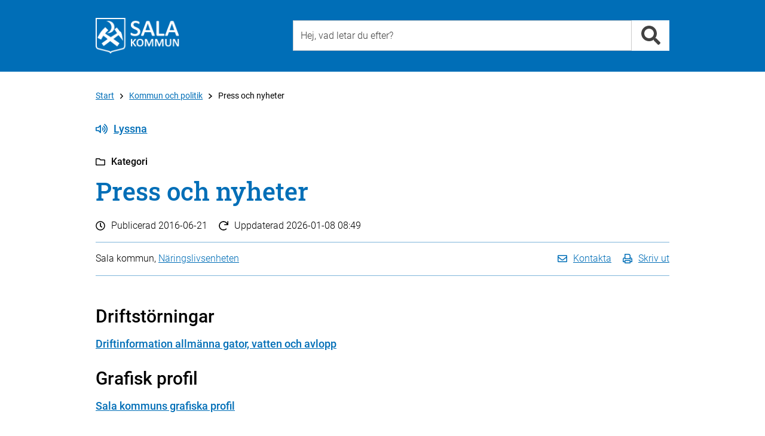

--- FILE ---
content_type: text/html; charset=utf-8
request_url: https://www.sala.se/category/4102
body_size: 8319
content:
<!DOCTYPE html>
<html lang="sv" xmlns="http://www.w3.org/1999/xhtml">
	<head>
		<title>Press och nyheter - Näringslivsenheten - Sala kommun</title>
		<meta charset="utf-8" />
		<meta http-equiv="X-UA-Compatible" content="IE=edge" />
		<meta name="viewport" content="width=device-width, initial-scale=1" />
		<meta name="pageId" content="4102" />
		<meta name="pageTypeName" content="category" />
		<meta name="pageDesc" content="Nyheter, Sala kommun i sociala medier, Pressbilder, om sala.se." />
		<meta name="pageModified" content="2026-01-08" />
		<meta name="pageName" content="Press och nyheter" />
		<meta name="keywords" content=" , Kommun och politik" />
		<meta name="categories" content="4244" />
		<meta name="spc" content="0" />
		<meta name="pagetypenameandid" content="category_4102" />

		
		<!-- Latest compiled and minified CSS -->
		<link rel="stylesheet" href="https://cdn.sala.se/vendor/bootstrap/3.3.5/css/bootstrap_custom.min.css" />

		<link rel="stylesheet" href="/css/openinghours.css" />
		
		<link rel="stylesheet" href="/css/fonts.css">		
		
		<link rel="stylesheet" href="https://cdn.sala.se/vendor/fontawesome/5.0.0/css/fontawesome-pro-core.css">
		<link rel="stylesheet" href="https://cdn.sala.se/vendor/fontawesome/5.0.0/css/fontawesome-pro-regular.css">
		<link rel="stylesheet" href="https://cdn.sala.se/vendor/fontawesome/5.0.0/css/fontawesome-pro-solid.css">
		
		<link rel="stylesheet" href="https://js.arcgis.com/4.11/esri/css/main.css">
		
		<link rel="stylesheet" href="/css/layout2.css" />
		<link rel="stylesheet" href="/css/layout-blocks.css" />
		<link rel="stylesheet" media="print" href="/css/print.css" />

		<script src="https://cdn.sala.se/vendor/jquery/1.11.3/jquery.1.11.3.min.js"></script>
		
		<script defer src="https://cdn.sala.se/vendor/fontawesome/5.0.0/js/packs/solid.min.js"></script>
		<script defer src="https://cdn.sala.se/vendor/fontawesome/5.0.0/js/packs/regular.min.js"></script>
		<script defer src="https://cdn.sala.se/vendor/fontawesome/5.0.0/js/fontawesome.modified.min.js"></script>
		<script src="//f1-eu.readspeaker.com/script/8216/ReadSpeaker.js?pids=embhl" type="text/javascript"></script>

		<script async src="https://js.arcgis.com/4.11/"></script>
		
	</head>

	<body><div class="keyboard-visible" role="navigation" aria-label="Till övergripande innehåll"><a href="#content" tabindex="1">Till övergripande innehåll för webbplatsen</a></div><div class="page">
			<div class="PageSection" role="navigation" aria-label="Sidhuvud"><!-- Utan populära -->
			<div id="header-generic" class="header">
				<div class="container">
					<div id="topheader" class="row">
						<div class="col-md-4 col-sm-4 col-xs-12">
							<div class="topleft">
								<a class="linkblock" href="https://www.sala.se/?page=startpage" title="Länk till startsidan"><img src="https://cdn.sala.se/sitespecific/sala.se/images//sak-logotyp-vit-webb-60px.png" alt="Sala kommuns logotyp" class="main-logotype" /></a>
							</div>
						</div>
						<div class="col-md-8 col-sm-8 col-xs-12">
							<div class="topright">
								<div class="search">
									<div class="inputbox position-relative">
										  <input type="text" class="input search-input typeahead" id="search-input-value2" data-livesearch="#livesearch" placeholder="Hej, vad letar du efter?" title="Hej, vad letar du efter?" />
										  <div id="livesearch"></div>
									</div>
									<div class="inputside"><a href="#" class="search-link" data-id="search-input-value2" title="Sök"><i class="fa fa-search fa-2x" role="presentation" aria-hidden="true"></i></a></div>

								</div>

							</div>
						</div>

					</div>
				</div>
			</div>

<script language="javascript" type="text/javascript">

	$('.search-input').keypress (function (e) {
		if (e.which == 13) {
			var q = $(this).val();
			//alert ('q = ' + q);
			location.href = 'https://www.sala.se/?page=search&q=' + q;
		}
	});

	$('.search-link').unbind('click').click (function (e) {
		e.preventDefault ();

		var dataId = $(this).attr('data-id');

		var q = $('#' + dataId).val();
		//alert ('q = ' + q);
		location.href = 'https://www.sala.se/?page=search&q=' + q;

		return false;
	});

	$(document).ready(function() {
		//$.SmartMenus.Bootstrap.init();
		/*
			markCurrentItem: true,
			markCurrentTree: true,
			keepHighlighted: true
		});
		*/
		
		//fixSearchBox();
	});
	

	var mouseDownHappened = false;
	
	function fixSearchBox() {
	

		$('.typeahead').parent().focusout(function (e) {
			if (mouseDownHappened) {
				mouseDownHappened = false;
				
				var $cur = $(this).find('.typeahead');
				var curId = $cur.attr('id');
				setTimeout(function () { document.getElementById(curId).focus() }, 100);
				
				e.preventDefault();
				return false;
			} else {
				var $clicked = $(e.relatedTarget);
				
				if ($clicked.closest($(this)).length > 0) {
					return;
				}
				
				var $cur = $(this).find('.typeahead');
				
				var suggestionSelector = $cur.attr('data-livesearch');
				
				$(suggestionSelector).html('');
				$(suggestionSelector).css('display','none');
			}
			
		});
		
		var iOS = !!navigator.platform && /iPad|iPhone|iPod/.test(navigator.platform);
		
		if (iOS) {

			$('.typeahead').parent().mousedown(function(e) {
				mouseDownHappened = true;
				
				setTimeout(function () {
					mouseDownHappened = false;
				}, 100);
			});
		}
		
		$('.typeahead').keyup(function (e) {
			var $cur = $(this);
			var suggestionSelector = $cur.attr('data-livesearch');
			var q = $cur.val();
			var curId = $cur.attr('id');

			var searchUrl = 'https://www.sala.se/?page=search&q=' + encodeURIComponent(q);
			
			if (q.length >= 2) {

				$.ajax({
					//url: 'https://www.sala.se/?page=searchsuggestion&q=' + q,
					url: 'https://www.sala.se/services/suggestionsearch.php?q=' + encodeURIComponent(q),
					async: true,
					method: "GET",
					dataType: "json",
					success: function (res) {
						$(suggestionSelector).css('display','none');
						if (typeof(res) != 'undefined' && res != null) {
							var resCode = '';

							for (var i = 0; i < res.length; i++) {
								var title = res[i].text;
								var url = res[i].link;								
								
								if (url.indexOf ('?') >= 0) {
									url += '&';
								} else {
									url += '?';
								}
								
								url += 'zq=' + encodeURIComponent(q);
								
								resCode += '<li><a href="' + url + '">' + title + '</a></li>' + "\r\n";
							}
							
							if (resCode != '') {
							
								resCode = '<div class="livesearch-title">Förslag på resultat</div><ul>' + "\r\n" + resCode + "\r\n";
								resCode += '<li class="right"><a href="' + searchUrl + '">Alla resultat</a></li>' + "\r\n";
								resCode += '</ul>' + "\r\n";
								
								$(suggestionSelector).html(resCode);
							
								$(suggestionSelector).css('display','block');
							} else {
								$(suggestionSelector).html('');
								$(suggestionSelector).css('display','none');
							}
						}
					},
					error: function (jqXHR, textStatus, errorThrown) { 
						$(suggestionSelector).html('');
						$(suggestionSelector).css('display','none');
					}
				});

			} else {
				$(suggestionSelector).css('display','none');
			}
		
		});
	}


</script></div>
			<div class="PageSection" role="main" aria-label="Huvudinneh&aring;ll" id="load-main-content">
			<div id="PageNormal" class="PageContent">
				<div id="ContentHeader" class="container">
					
					<div class="row ContentHeaderBreadcrumb">
						<div id="contentheader-breadcrumb" class="col-md-12"><a href="https://www.sala.se/?page=startpage" class="enabled" aria-label="Till Start" title="Till Start">Start</a><i class="far fa-angle-right breadcrumb-arrow-distance"></i><a href="https://www.sala.se/category/4244" class="enabled" aria-label="Till Kommun och politik" title="Till Kommun och politik">Kommun och politik</a><i class="far fa-angle-right breadcrumb-arrow-distance"></i>Press och nyheter</div>
					</div>
					<div class="row ContentHeaderReadSpeaker">
						<div class="col-md-12">
							<!--<div id="readspeaker-nicerbutton" style="display:none;"><a rel="nofollow" class="readspeaker-play" accesskey="L" title="Lyssna p&aring; sidans text med ReadSpeaker" href="//app-eu.readspeaker.com/cgi-bin/rsent?customerid=8216&amp;lang=sv_se&amp;readclass=PageTypeIconAndName,Header,PageShortInfo,PageTools,PageContentBodyClass&amp;url=[[PageUrlEncoded]]"><i class="icon standardicon far fa-volume-up"></i>Lyssna</a></div>-->
							<div id="readspeaker_button1" class="rs_skip rsbtn rs_preserve">
								<a rel="nofollow" class="rsbtn_play" accesskey="L" title="Lyssna på sidans text med ReadSpeaker" href="//app-eu.readspeaker.com/cgi-bin/rsent?customerid=8216&amp;lang=sv_se&amp;readclass=PageTypeIconAndName,Header,PageShortInfo,PageTools,PageContentBodyClass&amp;url=">
									<span class="rsbtn_left rspart rsbtn_special"><i class="icon standardicon far fa-volume-up"></i>Lyssna</span>
									<!--<span class="rsbtn_left rspart rsbtn_special" style="font-family: 'Roboto', Arial;font-size:16px;font-weight:300;padding-right:10px;line-height:26px;"><i class="icon standardicon far fa-volume-up"></i>Lyssna</span>-->									<!--<span class="rsbtn_left rsimg rspart"><span class="rsbtn_text"><span>Lyssna</span></span></span>-->
									<!--<span class="rsbtn_right rsimg rsplay rspart"></span>-->
								</a>
							</div>
						</div>
					</div>
					<div id="PageTypeIconAndName" class="row PageTypeIconAndName">
						<div class="col-md-12">
							<i class="icon standardicon far fa-folder"></i>Kategori 
						</div>
					</div>
					
					<div class="row Header">
						<div class="col-md-12">
							<a name="content"><h1>Press och nyheter</h1></a>
						</div>
					</div>
					<div class="row PageShortInfo ">
						<div class="col-md-12">
							<div class="PageShortInfo-DatePublished"><i class="icon standardicon far fa-clock"></i>Publicerad <span>2016-06-21</span></div>
							<div class="PageShortInfo-TimeChanged"><i class="icon standardicon far fa-redo"></i>Uppdaterad <span>2026-01-08 08:49</span></div>
						</div>
					</div>
					<div class="row PageTools">
						<div class="col-md-12">
							<div class="PageToolsContent">
								<div class="PageResponsible col-md-6 col-sm-6 col-xs-12">
									Sala kommun, <a href="https://www.sala.se/contact/5489" aria-label="L&#228;nk till kontaktsida f&#246;r N&#228;ringslivsenheten">Näringslivsenheten</a>
								</div>
								<div class="PageToolsList col-md-6 col-sm-6 col-xs-12">
									<ul>
										<li><a href="#" class="contact-link"><i class="icon standardicon far fa-envelope"></i><span class="linktext">Kontakta</span></a></li>
										<li><a href="javascript:window.print();"><i class="icon standardicon far fa-print"></i><span class="linktext">Skriv ut</span></a></li>
										<!--<li><a href="#"><i class="icon fa fa-rss"></i> Prenumerera</a></li>-->
										<!--<li><a href="#"><i class="icon fa fa-share-alt"></i> Dela</a></li>-->
										<!--<li><a href="https://twitter.com/share?url=https%3a%2f%2fwww.sala.se%2fcategory%2f4102&amp;text=Press+och+nyheter" target="_blank"><i class="icon fab fa-twitter"></i></a></li>-->
										<!--<li><a href="https://www.facebook.com/sharer/sharer.php?u=https%3a%2f%2fwww.sala.se%2fcategory%2f4102&amp;title=Press+och+nyheter" target="_blank"><i class="icon fab fa-facebook"></i></a></li>-->
									</ul>
								</div>
							</div>
						</div>						
					</div>
					
					<div class="row">
						<div class="col-md-12">
							<div id="PageContentBody" class="PageContentBodyClass">
								
								<!-- PAGECONTENT -->
								<div class="ServiceListBlock1Column">
<h2 class="list-group-header" data-name="Driftstörningar">Driftst&#246;rningar</h2><ul>
			<li class="list-item " data-group="Driftstörningar" data-item-date="">
				<div class="li-content"><a href="https://www.sala.se/info/34921/?ret=http%3a%2f%2fwww.sala.se%2fcategory%2f4102" data-keywords="">Driftinformation allmänna gator, vatten och avlopp</a></div>
			</li>

</ul>
<h2 class="list-group-header" data-name="Grafisk profil">Grafisk profil</h2><ul>
			<li class="list-item " data-group="Grafisk profil" data-item-date="">
				<div class="li-content"><a href="https://www.sala.se/info/4273/?ret=http%3a%2f%2fwww.sala.se%2fcategory%2f4102" data-keywords="logga, logotype, logo">Sala kommuns grafiska profil</a></div>
			</li>

			<li class="list-item " data-group="Grafisk profil" data-item-date="">
				<div class="li-content"><a href="https://www.sala.se/info/39322/?ret=http%3a%2f%2fwww.sala.se%2fcategory%2f4102" data-keywords="">Sala kommuns logotyp och vapen</a></div>
			</li>

</ul>
<h2 class="list-group-header" data-name="Nyheter">Nyheter</h2><ul>
			<li class="list-item " data-group="Nyheter" data-item-date="">
				<div class="li-content"><a href="https://www.sala.se/info/12507/?ret=http%3a%2f%2fwww.sala.se%2fcategory%2f4102" data-keywords="">Nyheter - listning</a></div>
			</li>

			<li class="list-item " data-group="Nyheter" data-item-date="">
				<div class="li-content"><a href="https://www.sala.se/info/14047/?ret=http%3a%2f%2fwww.sala.se%2fcategory%2f4102" data-keywords="">RSS / Prenumerera</a></div>
			</li>

</ul>
<h2 class="list-group-header" data-name="Om webbplatsen">Om webbplatsen</h2><ul>
			<li class="list-item " data-group="Om webbplatsen" data-item-date="">
				<div class="li-content"><a href="https://www.sala.se/info/12473/?ret=http%3a%2f%2fwww.sala.se%2fcategory%2f4102" data-keywords="">Kakor och personuppgifter</a></div>
			</li>

			<li class="list-item " data-group="Om webbplatsen" data-item-date="">
				<div class="li-content"><a href="https://www.sala.se/info/12474/?ret=http%3a%2f%2fwww.sala.se%2fcategory%2f4102" data-keywords="">Om sala.se</a></div>
			</li>

			<li class="list-item " data-group="Om webbplatsen" data-item-date="">
				<div class="li-content"><a href="https://www.sala.se/info/16424/?ret=http%3a%2f%2fwww.sala.se%2fcategory%2f4102" data-keywords="tillgänglighetsredogörelse, redogörelse, wcag, ">Tillgänglighet för sala.se</a></div>
			</li>

</ul>
<h2 class="list-group-header" data-name="Pressbilder">Pressbilder</h2><ul>
			<li class="list-item " data-group="Pressbilder" data-item-date="">
				<div class="li-content"><a href="https://www.sala.se/info/35499/?ret=http%3a%2f%2fwww.sala.se%2fcategory%2f4102" data-keywords="">Pressbilder - förtroendevalda</a></div>
			</li>

			<li class="list-item " data-group="Pressbilder" data-item-date="">
				<div class="li-content"><a href="https://www.sala.se/info/13964/?ret=http%3a%2f%2fwww.sala.se%2fcategory%2f4102" data-keywords="">Pressbilder - tjänstepersoner</a></div>
			</li>

			<li class="list-item " data-group="Pressbilder" data-item-date="">
				<div class="li-content"><a href="https://www.sala.se/info/4274/?ret=http%3a%2f%2fwww.sala.se%2fcategory%2f4102" data-keywords="">Webbalbum: Sala, blandade miljöbilder</a></div>
			</li>

</ul>
<h2 class="list-group-header" data-name="Sala kommun i sociala medier">Sala kommun i sociala medier</h2><ul>
			<li class="list-item " data-group="Sala kommun i sociala medier" data-item-date="">
				<div class="li-content"><a href="https://www.sala.se/info/12525/?ret=http%3a%2f%2fwww.sala.se%2fcategory%2f4102" data-keywords="">Sala kommun i sociala medier</a></div>
			</li>

</ul>
</ul></div>

								
							</div>
						</div>
					
					</div>
					
					
					
				</div>
				
				<div>
				</div>
				
			</div>

<script type="text/javascript">
$(document).ready(function () { $('#contact-form-area').hide(); });
</script>


<script src="https://www.sala.se/js/masterNormalPage.js"></script>
<div class="modal fade" id="contactModal" tabindex="-1" role="dialog" aria-labelledby="contactModalLabel">
  <div class="modal-dialog" role="document">
    <div class="modal-content">
      <div class="modal-header">
        <button type="button" class="close" data-dismiss="modal" aria-label="Close"><span aria-hidden="true">×</span></button>
        <div class="modal-title" id="contactModalLabel">Kontakta Näringslivsenheten</div>
      </div>
      <div class="modal-body">

<p>
<span class="contactperson-infoline">
	<span class="phonenumber skip-separator">0224-74 70 00</span><br>
	<a class="icon-mailto-left internal-link" href="mailto:naringsliv@sala.se">naringsliv@sala.se</a>
</span>
</p>
	<p>
		<strong>Besöksadress: </strong>
		<a href="https://maps.google.com/?q=Bråstagatan 5, 733 31  Sala">Bråstagatan 5, 733 31  Sala</a>

		<br>
		<a href="https://www.sala.se/contact/5489">Fler kontaktuppgifter</a>
	</p>
<div class="line line-black line-padding line-padding-top-half"><hr></div>
	<p>
		<span><a class="icon-link-left" href="https://www.sala.se/?page=info&id=16274">Felanmälan</a></span><br>
		<span><a class="icon-comment-left" href="https://www.sala.se/synpunkter ">Lämna beröm, förslag eller klagomål</a></span>
	</p>

      </div>
      <div class="modal-footer modal-footer-alignleft">
	<a href="#" data-dismiss="modal">Stäng</a>
      </div>
    </div>
  </div>
</div>
<script type="text/javascript">
$(document).ready(function() {
  $('.contact-link').unbind('click').click(function(e) {
    e.preventDefault();
	$('#contactModal').modal('toggle');
   return false;
  });
});
</script>
</div>
			<div class="PageSection" role="navigation" aria-label="Sidfot">
	<div id="footer-breadcrumb" class="content-space"><div class="container"><div class="row"><div class="footer-breadcrumb col-md-12"><a href="https://www.sala.se/?page=startpage" class="enabled" aria-label="Till Start" title="Till Start">Start</a><i class="far fa-angle-right breadcrumb-arrow-distance"></i><a href="https://www.sala.se/category/4244" class="enabled" aria-label="Till Kommun och politik" title="Till Kommun och politik">Kommun och politik</a><i class="far fa-angle-right breadcrumb-arrow-distance"></i>Press och nyheter</div></div></div></div>
	<div id="footer" class="content-space">
		<div class="container">
			
			<div id="footercontent" class="content row">
			
				<div class="footercontent-col services col-xs-12 col-sm-4 col-md-4">
					<h2>Sala kommun</h2>

<ul>
	<li>Kontaktcenter: <a href="tel:0224747000">0224-74 70 00</a></li>
	<li>E-post: <a href="mailto:kommun.info@sala.se">kommun.info@sala.se</a></li>
	<li>Bes&ouml;ksadress: Stora torget 1, Sala</li>
	<li>Postadress: Box 304, 733 25 Sala</li>
	<li>Org. nr: 212000-2098</li>
	<li>&nbsp;</li>
	<li><strong>Fax </strong><strong>v&aring;rd och omsorg</strong></li>
	<li>Barn och ungdomsenheten:<br />
	010-15 14 355</li>
	<li>Vuxenenheten/F&ouml;rs&ouml;rjningsst&ouml;d:<br />
	010-15 14 356</li>
	<li>Bist&aring;ndsenheten:<br />
	010-15 14 354</li>
	<li>&nbsp;</li>
	<li><strong>Fax &ouml;vriga &auml;renden</strong><br />
	0224-67 78 00</li>
	<li><a href="https://www.sala.se/contact">Fler kontaktv&auml;gar</a></li>
</ul>

<p>&nbsp;</p>

<ul>
	<li><a href="https://www.sala.se/selfservice/218/">Fakturor till Sala kommun</a></li>
</ul>

<p>&nbsp;</p>

<ul>
	<li><a href="https://www.sala.se/error">Felanm&auml;lan</a></li>
	<li><a href="https://www.sala.se/feedback">Synpunkter och klagom&aring;l</a></li>
	<li><a href="https://geodata.sala.se/portal/apps/sites/#/salawebbkartor">Kartportal</a></li>
</ul>

<p>&nbsp;</p>

				</div>			
			
				<div class="footercontent-col services col-xs-12 col-sm-4 col-md-4">
					<h2>Kategorier</h2>

<ul>
	<li><a aria-label="Till kategorin Barn och utbildning" href="https://www.sala.se/education">Barn och utbildning</a></li>
	<li><a aria-label="Till kategorin Bygga, bo och miljö" href="https://www.sala.se/housing">Bygga, bo och milj&ouml;</a></li>
	<li><a aria-label="Till kategorin Kommun och politik" href="https://www.sala.se/government">Kommun och politik</a></li>
	<li><a aria-label="Till kategorin Näringsliv och arbete" href="https://www.sala.se/business">N&auml;ringsliv och arbete</a></li>
	<li><a aria-label="Till kategorin Omsorg och hjälp" href="https://www.sala.se/care">Omsorg och hj&auml;lp</a></li>
	<li><a aria-label="Till kategorin Trafik och resor" href="https://www.sala.se/traffic">Trafik och resor</a></li>
	<li><a aria-label="Till kategorin Uppleva och göra" href="https://www.sala.se/todo">Uppleva och g&ouml;ra</a></li>
</ul>

<p>&nbsp;</p>

<h2>F&ouml;lj oss</h2>

<ul>
	<li><a href="https://www.sala.se/fb">Facebook</a></li>
	<li><a href="https://www.sala.se/instagram">Instagram</a></li>
	<li><a href="https://www.sala.se/linkedin">LinkedIn</a></li>
</ul>

<p>&nbsp;</p>

				</div>
				<div class="footercontent-col services col-xs-12 col-sm-4 col-md-4">
					<h2>Service</h2>

<ul>
	<li><a href="https://www.sala.se/news">Press och nyheter</a></li>
	<li><a href="https://www.sala.se/rss">RSS / Prenumerera</a></li>
	<li><a href="https://www.sala.se/newsletter">Nyhetsbrev - Prenumerera</a></li>
	<li><a href="https://www.sala.se/selfservice">Sj&auml;lvservice</a></li>
	<li><a href="https://www.sala.se/selfservice/18423">Mina sidor</a></li>
	<li><a href="https://www.sala.se/job">Lediga jobb</a></li>
	<li><a href="https://www.sala.se/info/32479">Visselbl&aring;sning</a></li>
	<li><a href="https://www.sala.se/staff" title="Personalingång - Besched">Personaling&aring;ng - inloggning</a></li>
</ul>

<p>&nbsp;</p>

<ul>
	<li><a href="https://www.sala.se/cookies">Kakor</a></li>
	<li><a href="https://www.sala.se/about">Om webbplatsen</a></li>
	<li><a href="https://www.sala.se/info/16424">Tillg&auml;nglighet f&ouml;r sala.se</a></li>
	<li><a href="https://www.sala.se/integritetspolicy">Behandling av personuppgifter enligt dataskydds&shy;f&ouml;rordningen</a></li>
</ul>

				</div>

			</div>
		</div>
	</div></div>
		</div>

		<script src="https://cdn.sala.se/vendor/bootstrap/3.3.5/js/bootstrap.min.js"></script>

		<script src="/js/openinghours.js"></script>
		<script src="/js/CommonFunctions.js"></script>
		<script src="/js/contentreferencelist.js"></script>
		<script src="/js/servicelistactiveclientfilter.js?tid=2"></script>
		<script src="/js/servicelistactivedateclientfilter.js?tid=2"></script>
		<script src="/js/activeitemsfilter.js"></script>
		<script src="/js/onpagesearch.js"></script>
		<script src="/js/toggle.js"></script>
		<script src="/js/googlemapshandler.js"></script>
		<script src="/js/arcgishandler.js"></script>


<script src="https://www.sala.se/js/masterDefault.js"></script>

<script language="javascript" type="text/javascript">
	$(document).ready (function () {
		
		var hasCookie = getCookie ('sala-cookies-hide-information');
		
		if (hasCookie && hasCookie == 'yes') {
			// do nothing!
		} else {
			// $('body').append
			
			
			//$('.page').prepend('<div class="cookies-alert cookiedisclaimer"><div class="container"><div class="cookies-alert-content"><div class="row"><div class="col-md-1"><i class="fa fa-exclamation-triangle cookies-alert-icon" aria-hidden="true"></i></div><div class="col-md-8"><p>Vi har placerat cookies på din dator och lagrar ditt IP-nummer för att ge dig en bättre upplevelse av våra webbplatser. Om du inte godkänner eller vill ha mer information kan du läsa mer här: <a href="https://www.sala.se/?page=category&cid=4105&sid=12473">Om cookies och personuppgifter</a></p></div><div class="col-md-2"><form name="cookieForm" method="GET" id="cookieForm"><input class="form-control cookiedisclaimer-button" value="Jag förstår" name="salaHideCookieInformation" type="submit"></form></div></div></div></div></div>');
			$('.page').prepend('<div class="cookies-alert cookiedisclaimer" role="banner" aria-label="Cookiesinformation"><div class="container"><div class="cookies-alert-content"><div class="row"><div class="col-md-10"><p>På sala.se använder vi kakor (cookies) för att webbplatsen ska fungera på ett bra sätt för dig. Genom att surfa vidare godkänner du att vi använder kakor. <a href="https://www.sala.se/?page=category&cid=4105&sid=12473">Om cookies och personuppgifter</a></p></div><div class="col-md-2"><form name="cookieForm" method="GET" id="cookieForm"><input class="form-control cookiedisclaimer-button" value="Jag förstår" name="salaHideCookieInformation" type="submit"></form></div></div></div></div></div>');
			// 

			$(document).ready (function () {
				$('.cookiedisclaimer-button').unbind('click').click (function (e) {
					e.preventDefault();
					
					//var cookieExpire = new Date(1643670000000);
					var cookieExpire = new Date(new Date().setFullYear(new Date().getFullYear() + 1));
					var cookie = "sala-cookies-hide-information=yes; expires="+cookieExpire.toUTCString()+"; path=/;";
					document.cookie = cookie;
					$('.cookiedisclaimer').remove ();
					return false;
				});
			});
		}
		
	});

	function getCookie(name) {
	  var value = "; " + document.cookie;
	  var parts = value.split("; " + name + "=");
	  if (parts.length == 2) return parts.pop().split(";").shift();
	}	

</script>


<script type="text/javascript">
/*<![CDATA[*/
(function() {
var sz = document.createElement('script'); sz.type = 'text/javascript'; sz.async = true;
sz.src = '//siteimproveanalytics.com/js/siteanalyze_7814.js';
var s = document.getElementsByTagName('script')[0]; s.parentNode.insertBefore(sz, s);
})();
/*]]>*/
</script>


<script async src="https://www.sala.se/js/sala400-jsicon.min.js"></script>
	</body>
</html>		


--- FILE ---
content_type: text/css
request_url: https://www.sala.se/css/print.css
body_size: 773
content:


/***********************/
/***********************/
/* START BLOCK: Generic */
/* Revised: 2020-09-22 */
/***********************/
/***********************/

.cookies-alert,
.header, 
.ContentHeaderReadSpeaker,
.PageToolsList,
#footer,
#footer-breadcrumb {
	display: none;
}

#PageContentBody {
	padding-top: 0px !important;
}

.well {
	padding: 0px;
	min-height: 0px;
	background-color: transparent;
	border-width: 0px !important;
	border-radius: 0px;
	margin: 0px 0px 10px 0px !important;
}

.PageResponsible {
	padding-bottom: 0px !important;
}

.PageToolsContent {
	margin-bottom: 10px !important;
}

#ContentHeader .ContentHeaderBreadcrumb {
	padding-bottom: 10px !important;
}

#ContentHeader .PageShortInfo, #ContentHeader .Header {
	padding-bottom: 5px !important;
}

#PageContentBody > .row > .PageContentBodyContent div:first-child,
#PageContentBody > .row > .PageContentBodyContent div:first-child > div:first-child {
	margin: 0px !important;
}

/***********************/
/***********************/
/* END BLOCK: Generic */
/***********************/
/***********************/


/***********************/
/***********************/
/* START BLOCK: accordion-toggle */
/* Revised: 2019-05-28 */
/***********************/
/***********************/

.panel .panel-collapse.collapse {
	display: block;
	height: auto !important;
}


.link-toggle-content.collapsed {
	display: block !important;
}

/***********************/
/***********************/
/* END BLOCK: accordion-toggle */
/***********************/
/***********************/


/***********************/
/***********************/
/* START BLOCK: errand */
/* Revised: 2020-09-22 */
/***********************/
/***********************/

.errand_content_description,
.errand_map,
.errand_images  {
	width: 100%;
	float: left;
	clear: both;
}

.errand_images > .PageContentBodyContent {
	float: left;
	max-width: 25%;
	margin-right: 20px;
	max-height: 200px;
}

/***********************/
/***********************/
/* END BLOCK: errand */
/***********************/
/***********************/



--- FILE ---
content_type: application/javascript
request_url: https://www.sala.se/js/masterDefault.js
body_size: 4926
content:


	var sweOptions = {
				"paging": false,
				"stateSave": true,
				"language": {
					"emptyTable": 'Tabellen innehåller ingen data',
					"info": 'Visar _START_ till _END_ av totalt _TOTAL_ rader',
					"infoEmpty": 'Visar 0 till 0 av totalt 0 rader',
					"infoFiltered": '(filtrerade från totalt _MAX_ rader)',
					"infoPostFix": "",
					"infoThousands": " ",
					"lengthMenu": 'Visa _MENU_ rader',
					//"lengthMenu": 'Antal rader per sida _MENU_',
					"loadingRecords": 'Laddar...',
					"processing": 'Bearbetar...',
					"search": 'Sök: ',
					//"search": '<img src="img/sok.png" height="24px" width="24px" style=" float:left; margin-top:6px;">',

					"zeroRecords": 'Hittade inga matchande resultat',
					"paginate": {
					"first": "Första",
					"last": "Sista",
					"next": "Nästa",
					"previous": "Föregående"
					},
				},
				/*"aoColumnDefs": [
					  { 'bSortable': false, 'aTargets': [ 5 ] }
				   ],*/
			   "iDisplayLength": 200,
				 "aaSorting": [[ 1, "desc" ]],
				"bDestroy": true,
				"dom": '<"top"fl>rt<"bottom"p><"clear">'/*,
				"responsive" : true*/
			};			  

	var requiredStarCode = '<span class="required-star">&nbsp;*</span>';
	
	$(window).resize (function () {
		fixSize();
	});

	function fixSize() {

		var w = $(window).width();

		if (w < 1000) {
			$('.show-desktop').hide();
			$('.show-mobile').show();
			
		} else {
			$('.show-desktop').show();
			$('.show-mobile').hide();
		}
		
		fixVideoDetectorSize ();

	}

			$(window).load(function(){
				/*
				if (loadPage) {
					loadPage ();
				}

			  $('.flexslider').flexslider({
				animation: "slide",
				start: function(slider){
				  $('body').removeClass('loading');
				}
			  });
			  */
			  fixSize();
			  

			});


	$(document).ready (function () {

		$('.onchangesendtolink').change (function (e) {
			e.preventDefault();
			
			var $cur = $(this);
			
			window.location.href = $cur.val();
			
			return false;
		});
	
		$('.SimpleSearch-input').keypress (function (e) {
			if (e.which == 13) {
				var q = $(this).val();
				var filter = $(this).attr('data-filter');
				//alert ('q = ' + q);
				location.href = '?page=search&q=' + q + '&filter=' + filter;
			}
		});

		$('.SimpleSearch-link').unbind('click').click (function (e) {
			e.preventDefault ();

			var dataId = $(this).attr('data-id');

			var q = $('#' + dataId).val();
			var filter = $('#' + dataId).attr('data-filter');
			
			//alert ('q = ' + q);
			location.href = '?page=search&q=' + q + '&filter=' + filter;

			return false;
		});
	});

	$(document).ready (function () {

		setTimeout (function () { fixSize(); }, 1000);
		fixSize();
		
		setTimeout(function() { 

			$('.accordion-toggle').bind('click', function (e) {
				fixVideoDetectorSize2 ();
				setTimeout (function () {
					fixVideoDetectorSize2 ();
				}, 100);
				
				setTimeout (function () {
					fixVideoDetectorSize2 ();
				}, 1000);
			});	
			
		}, 100);
		
		/*
		$('.icon-link > a').attr('target', '_blank');
		*/
		
		$('a').each (function (index, obj) {
			var $cur = $(this);
			
			if ($cur.hasClass('rsbtn_play') || $cur.hasClass('contact-link') || $cur.attr('data-dismiss') != '') {
				return true;
			}
			
			var target = $cur.attr('target');
			
			if (target && target == '_blank') {
				$cur.removeAttr ('target');
			}
			
			var link = $cur.attr('href');

			if (link && typeof(link) != 'undefined' && link != '') {
				if (link.indexOf ('#') == 0 && link.length > 1) {
				} else {

					// For google analytics
					$cur.click(function (e) {
						if (typeof(ga) != 'undefined' && ga) {
							var url = $(this).attr('href');
							
						   ga('send', 'event', 'outbound', 'click', url, {
							'transport': 'beacon',
							'hitCallback': function(){document.location = url;}
							});
						}
					});
				}
			}
			
		});
		
		
		$('.PageContentBodyClass a, #PageContentBody a, .PageContentFastLinks a').each (function (index, obj) {
			var $cur = $(this);
			
			if ($cur.hasClass('rsbtn_play')) {
				return true;
			}
			
			var target = $cur.attr('target');
			
			if (typeof(target) != 'undefined' && target && target == '_blank') {
				$cur.removeAttr ('target');
			}
			
			var link = $cur.attr('href');

			if (link && typeof(link) != 'undefined' && link != '') {
				if (link.indexOf ('#') == 0 && link.length > 1) {
				} else {

					// For icon!
					var isExternalLink = false;
					
					var url = $(this).attr('href');
					
					var urlPattern1 = /^http/g;
					
					if (url.match(urlPattern1)) {
						var urlPattern2 = /^https:\/\/([A-Za-z0-9])\w+.sala.se/g;
						
						if (url.match(urlPattern2)) {
							isExternalLink = false;
						} else {
							isExternalLink = true;
						}
						
						// localhost and other subdomain without https
						if (isExternalLink) {
							var urlPattern3 = /^http:\/\/localhost/g;
							var urlPattern4 = /^http:\/\/([A-Za-z0-9])\w+.sala.se/g;
							
							if (url.match(urlPattern3) || url.match(urlPattern4)) {
								isExternalLink = false;
							}
						
						}
						
					}
					
					if (isExternalLink && $cur.hasClass('actionbutton')) {
						isExternalLink = false;
					}
					
					if (isExternalLink) {
						var txt = $cur.text();
						
						if (typeof(txt) != 'undefined' && txt != '') {
							$cur.addClass('external-link');
						} else {
							$cur.addClass('external-link-without-text');
						}
						
						var title = $cur.attr('title');
						
						if (typeof(title) != 'undefined' && title != '') {
							title = 'Extern länk: ' + title;
						} else {
							title = 'Extern länk';

							if (typeof(txt) != 'undefined' && txt != '') {
								title += ': ' + txt;
							}
						}
						
						$cur.attr('title', title);
						
					} else {
						$cur.addClass('internal-link');
					}
				
				}
			}
			
		});		

		ReadSpeaker.q(function() {
			ReadSpeaker.Common.addEvent('onUIShowPlayer', function() {

			// Their code here
				if (typeof(ga) != 'undefined' && ga) {
				
					var url = $('a.rsbtn_play').attr('href');
					
				    ga('send', 'event', 'outbound', 'click', url, {
						'transport': 'beacon'
					});
				}
			})
		});		
				
		//$('table.datatable').dataTable(sweOptions);
		
		$('.hideWithJS').each (function (index, obj) {
				var $cur = $(this);
				
				$cur.hide();
		});
		
		$('.onChangeSubmit').change (function (e) {
				var $cur = $(this);
				var dataForm = $cur.attr('data-form');
				
				$('#' + dataForm).submit ();
		});
		
		
		/*
		  $.datepicker.setDefaults( $.datepicker.regional[ "sv" ] );
		  
		  $('.datepicker').datepicker ({
			dateFormat: 'yy-mm-dd'
		  });		
		

		  $('.timepicker').datetimepicker({
			datepicker:false,
			format:'H:i'
		  });
		*/
		
		$('img').removeAttr('height');
		$('img').removeAttr('width');
	});
	
	
	function fixVideoDetectorSize () {
		
		var $obj = $('.videodetector > iframe');

		$obj.each (function (index) {
			var $cur = $(this);
			var src = $cur.attr('src');
			var orgSrc = src;
			
			var questionMarkCount = (src.match(/\?/g) || []).length;
			
			if (questionMarkCount == 2) {
				// Delete the last question mark
				src = replaceLast (src, '?', '&');
			}
			else if (questionMarkCount == 1) {
			}
			//alert (questionMarkCount);
			
			if (src != orgSrc) {
				//$cur.attr('src', '');
				$cur.attr('src', src);
				//alert (src + " - " + orgSrc);
				//alert ($cur.html());
			}
			
		});
				
		fixVideoDetectorSize2();
	}
	
	function fixVideoDetectorSize2 () {

		var maxWidth = 0;
		
		$('.videodetector').each (function (index, obj) {
			var w = $(this).width();
			
			if (w > 0 && w > maxWidth) {
				maxWidth = w;
			}
		});
	
		//var maxWidth = $('.videodetector').width();
	
		var $obj = $('.videodetector > iframe');
		
		$obj.each (function (index) {
			
			var $cur = $(this);
		
			var curScale = $cur.attr('data-scale');
			
			if (curScale == 'NaN') {
				$cur.css('width', 'auto');
				$cur.css('height', 'auto');
				curScale = '';
			}
			
			if (!curScale || curScale == '') {
				
				var w = $cur.width();
				var h = $cur.height();
				
				var scale = w / h;
				$cur.attr('data-scale', scale);
				curScale = scale;
			}
			
			var newH = maxWidth / curScale;
			
			//alert (maxWidth + " - " + newH + " - " + curScale);
			
			$cur.css('width', '100%');
				
			if (newH > 0) {
			
				$cur.css('height', newH + 'px');
			}
			
			// double check url!
		});		
		
	}
	
	function fixPresentationRole () {
		return;
		/*
		$('svg').each (function (index, obj) {
			var $cur = $(this);
			var dataIcon = $cur.attr('data-icon');
			
			if (dataIcon && dataIcon != '') {
				$cur.attr('role', 'presentation');
			}
			
		});
		*/
	}
	
	function fixIframes () {
		var ind = 1;
		
		$('iframe').each (function (index, obj) {
			var $cur = $(this);
			var title = $cur.attr('title');
			var src  = $cur.attr('src');
			
			if (typeof (title) == 'undefined' || !title || title == '') {
				if (src.indexOf ('youtube') > 0 || src.indexOf('vimeo') > 0) {
					title = 'Video (' + ind + ')';
				} else {
					title = 'Inbäddat innehåll (' + ind + ')';
				}
				
				$cur.attr('title', title);
			}
			
			ind++;
		});
	}
		
	/**
	 * Replace last occurrence of a string with another string
	 * x - the initial string
	 * y - string to replace
	 * z - string that will replace
	 */
	function replaceLast(x, y, z) {
		var a = x.split("");
		var length = y.length;
		if(x.lastIndexOf(y) != -1) {
			for(var i = x.lastIndexOf(y); i < x.lastIndexOf(y) + length; i++) {
				if(i == x.lastIndexOf(y)) {
					a[i] = z;
				}
				else {
					delete a[i];
				}
			}
		}

		return a.join("");
	}
	

	function moveToAnchor (anchorLink) {
		
		$('a').each (function (index, element) {
			var $cur = $(this);
			
			var name = $cur.attr ('name');
			
			if ('#' + name == anchorLink) {
				
				window.parent.$('html, body').animate ({
					scrollTop: $cur.offset().top - 30
				}, 500);
				
				return false;
			}
		});	
	}
	
	function activateSlideAnchorMove () {
	
		$('a').each (function (index, element) {
			var $cur = $(this);
			
			var link = $cur.attr ('href');

			if (link && link != '' && link.indexOf ('#') == 0 && link.length > 3) {
				// anchor move!
				//alert ('Binding ' + link + ' == ' + $cur.html());
				$cur.unbind('click').click (function (e) {
					var $obj = $(this);
					
					var link = $obj.attr ('href');

					if (link.indexOf ('#') == 0) {
						moveToAnchor(link);
					}
				});
			}
		});
	}


	$(document).ready (function () {
		
		fixVideoDetectorSize ();
		fixPresentationRole();
		fixIframes();
		
		setTimeout (function () {
			fixPresentationRole ();
			fixIframes();
		}, 1);
		
		setTimeout (function () {
			fixPresentationRole ();
			fixIframes();
		}, 10);
				
		setTimeout (function () {
			fixPresentationRole ();
			fixIframes();
		}, 100);

		setTimeout (function () {
			fixPresentationRole ();
			fixIframes();
		}, 1000);		
		
		setRequiredFields();
		
		activateSlideAnchorMove ();
		
		$('.checkRequiredFields').unbind('click').click (function (e) {
			var $cur = $(this);
			
			var alertId = $cur.attr('data-alert');
			
			var r = checkRequiredFields ($('#' + alertId));
			
			if (!r) {
				e.preventDefault();
				return false;
			}
			
			return true;
		});
		
		convertPhoneNumbersToLinks();
		
	});

	

	function setRequiredFields() {
		$('.required-star').remove();
		
		$('label.required').each (function (obj, index) {
			var $cur = $(this);
			
			if (!$cur.is('select') && !$cur.hasClass('material_select')) {
				$cur.append (requiredStarCode);
			} 
		});
	}	
	

	function checkRequiredFields ($alertElem) {
		var $fields = $('input.required,textarea.required,select.required');
		var err = false;
		var errMessage = '';
		
		$('.required-show-missing-field').removeClass('required-show-missing-field');
		
		$fields.each (function (index, obj) {
			var $cur = $(this);

			if ($cur.is(':visible')) {
			
				var val = $cur.val();
				
				if (!val || val == '' || val == 0) {
					//alert ($cur.attr('id') + " - " + val);
					err = true;
					errMessage = $cur.parent().find('label').html().replace(requiredStarCode, '').trim().replace('<br />', '').replace('<br/>', '').replace('<br>','');
					return false;
				}
			}
			
		});
		
		if (err) {

			$fields.each (function (index, obj) {
				var $cur = $(this);

				if ($cur.is(':visible')) {
				
					var val = $cur.val();
					
					if (!val || val == '' || val == 0) {
						$cur.addClass('required-show-missing-field');
					}
				}
				
			});			
			
			
			var msg = 'Alla obligatorisk fält (*) måste fyllas i';
			
			if (errMessage && errMessage != '') {
				msg += ' (ex. ' + errMessage + ')';
			}
			
			msg += '.';
			
			//alert (msg);
			//ShowAlert ('Error', msg, 'error');
			$alertElem.removeClass('hidden');
			$alertElem.html ('<p>' + msg + '</p>');
		}
		
		return !err;
	}
	
	function convertPhoneNumbersToLinks () {
		$('.phonenumber').each (function (ind, obj) {
			var $cur = $(this);
			var txt = $cur.html();
			
			if (typeof(txt) == 'undefined' || txt == null)
				txt = '';
			
			var parts = [];
			
			if (txt.indexOf (',') > 0) {
				parts = txt.split (',');
			} else {
				parts.push (txt);
			}
			
			var phoneLinks = [];
			
			for (var i = 0; i < parts.length; i++) {
				var phoneLink = convertPhoneNumberToLink(parts[i]);
				txt = txt.replace (parts[i], phoneLink);
			}
			
			if ($cur.hasClass('skip-separator')) {
				txt = txt.replace (',', '');
			}
			
			$cur.html(txt);
		});
	}
	
	function convertPhoneNumberToLink (phone, $curLinkTag) {
	
		if (typeof($curLinkTag) == 'undefined')
			curLinkTag = null;
	
		if (typeof(phone) == 'undefined' || phone == null)
			phone = '';
			
		var numString = '';
		
		for (var i = 0; i < phone.length; i++) {
			if (phone[i] >= '0' && phone[i] <= '9') {
				numString += phone[i] + '';
			}
		}
		
		if (numString.length <= 0) {
			return phone;
		}
		
		var rawNumString = numString;
		
		if (numString[0] == '0') {
			numString = '+46' + numString.substr(1);
		}
		
		var newHref = 'tel:' + numString;
		var newTitle = 'Telefonl&auml;nk till ' + rawNumString;
		
		if ($curLinkTag != null) {
			var curTitle = $curLinkTag.attr('title');
			
			$curLinkTag.attr('href', newHref);
			$curLinkTag.attr('title', newTitle + '. ' + newTitle);
			$curLinkTag.html(phone);
			
		} else {
			var link = '<a class="icon-phone" href="' + newHref + '" title="' + newTitle + '">' + phone + '</a>';
		
			return link;
		}
	}
	

$(document).ready(function() {
	if ($('.panicbutton').length < 1) {
		return;
	}
	
	addPanicButton();
});

function addPanicButton() {
	
	$('body').append('<div class="panicwidget" role="region" aria-label="Panikknapp - Lämna sidan" style="border-top:1px solid #aaa;position:fixed;bottom:0px;background-color:#dc291e;width:100%;text-align:center;line-height:1.2;"><a href="https://www.google.se" style="font-family: \'Roboto\', Arial;font-size: 20px;font-weight: 500;line-height: 1.0;text-decoration: underline;color: #FFFFFF;display: inline-block;padding-bottom: 3px;margin: 15px 0px;border-bottom: 2px solid transparent;">Lämna sidan</a></div>');
	
	$('.panicwidget').unbind('click').click(function (e) {
		e.preventDefault();
		
		document.title = 'Startsida för www.sala.se - Sala kommun';
		$('body').html('');

		//let fillSite = 'file:///G:/qip/customers/salakommun/projekt/panikknapp/index.html';
		let fillSite = 'https://www.sala.se';
		
		if (location.protocol !== 'https:') {
			fillSite = 'http://www.sala.se';
		}
		
		history.replaceState({}, "", fillSite);
		
		for (let i = 0; i < 50; i++) {
			history.pushState( {}, "", fillSite);
		}
	
		window.location.replace("https://www.google.se");
		
		return false;
	});
}	

